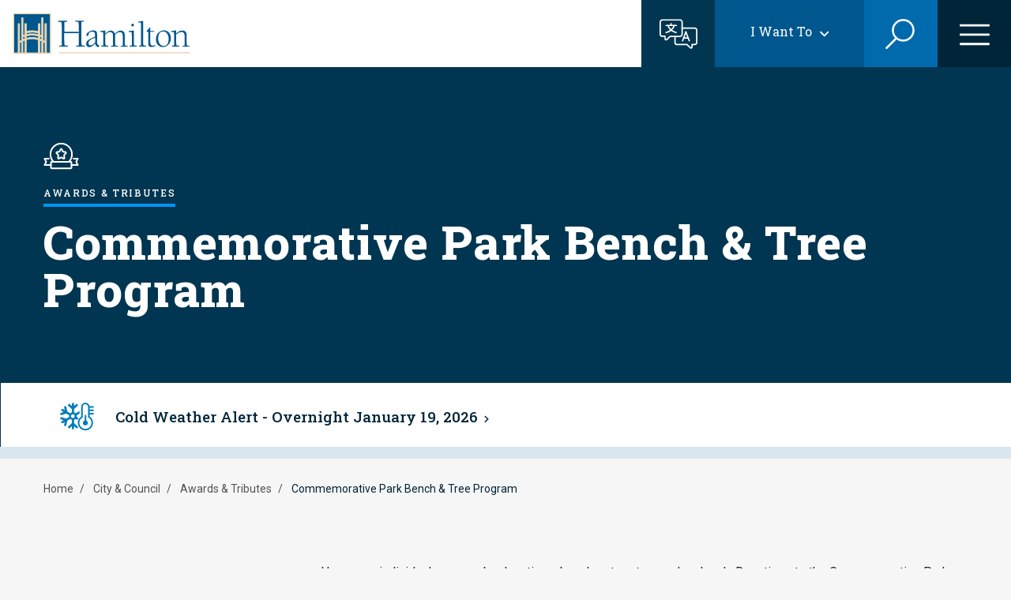

--- FILE ---
content_type: text/css
request_url: https://www.hamilton.ca/sites/default/files/css/css_IKmVwVWAntNpDH4pzodJtqODHxH_pZWEcj3mT6uf7Hk.css?delta=2&language=en&theme=hami_glider&include=eJx1UtGSwyAI_CFHP8khSlKmKhkh1-a-_kjSdqbX5gWZZZVlEXJWhrYGeCR-7NzUCSeCEitmglioXSV8Ql4vWNGlAiJrGEBeeUURmFBc4o6hca9Q6BfdBSrFqVDGHqbCg70nuhYj4hIT85XQjjoXgpYwfAPjAB2_6RtNN9xQuKLf6NzQBimw8qIxkyT-wb4GgxOXJz4sVDYxemNDo2BS4uZuOIwmOjxOvwUnqyjWY87_BCzmRFOfUYGKOcPTVD5pu2H-MOn0jYd5H_V9KCE9787zpl5O64mXptjPO9u23EJxBjVas50ffpjTineNCXr2X7C3OwqDzW_B7dsJIxUr-AS7uDcqVZszJgX_yt7qULCr3-MbfsHOfgvP_9Y4oxtwK0e8m0uY49FXwoQNOxQnCD1dIswUYVHefxQqhhPcEY5x5nmZwyv7A92GQIU
body_size: 9424
content:
/* @license GPL-2.0-or-later https://www.drupal.org/licensing/faq */
html.js .js-webform-visually-hidden,html.js .js-webform-visually-hidden[style*="display: none"]{position:absolute !important;display:inline !important;overflow:hidden;clip:rect(1px,1px,1px,1px);width:1px;height:1px;word-wrap:normal;}.js-form-item.js-webform-states-hidden,.js-form-submit.js-webform-states-hidden,.js-form-wrapper.js-webform-states-hidden,.js-webform-text-format-hidden > .js-text-format-wrapper{display:none;}.form--inline .form-item{float:left;margin-right:0.5em;}[dir="rtl"] .form--inline .form-item{float:right;margin-right:0;margin-left:0.5em;}.webform-element-description p:first-child{margin-top:0;}.webform-element-description p:last-child{margin-bottom:0;}.form-item .container-inline{margin:2px 0;}.form-checkboxes .form-required:after,.form-radios .form-required:after{display:none;}.webform-element--title-inline > label{display:inline;padding-right:0.5em;}.webform-element--title-inline > div.container-inline{display:inline;}.form-composite.webform-fieldset--title-inline legend{float:left;margin:0.4em 0.5em 0.4em 0;}[dir=rtl] .form-composite.webform-fieldset--title-inline legend{float:right;margin-right:0;margin-left:0.5em;}.form-composite.webform-fieldset--title-inline .fieldset-wrapper,.form-composite.webform-fieldset--title-inline .fieldset-wrapper > div{display:inline;}.webform-element--title-inline .form-radios,.webform-element--title-inline .form-checkboxes{display:inline;}.webform-submission-form strong.error.form-item--error-message{display:block;}.webform-readonly input[type="date"],.webform-readonly input[type="datetime-local"],.webform-readonly input[type="email"],.webform-readonly input[type="number"],.webform-readonly input[type="password"],.webform-readonly input[type="search"],.webform-readonly input[type="tel"],.webform-readonly input[type="text"],.webform-readonly input[type="time"],.webform-readonly input[type="url"],.webform-readonly textarea{color:#6B6B6B;border-color:#bbb;background:#ededed;}
.webform-details-toggle-state-wrapper{text-align:right;margin-top:1em;}[dir="rtl"] .webform-details-toggle-state-wrapper{text-align:left;}.webform-details-toggle-state-wrapper + details{margin-top:0;}.webform-details-toggle-state{margin-top:0;padding:0;cursor:pointer;border:0;background:transparent;font-size:1em;text-decoration:none;color:#337ab7;}.webform-details-toggle-state:hover,.webform-details-toggle-statelink:focus{text-decoration:underline;}.webform-tabs .webform-details-toggle-state-wrapper{float:right;}@media screen and (max-width:600px){.webform-tabs .webform-details-toggle-state-wrapper{float:none;}}
.webform-message--close .messages{position:relative;padding-right:35px;}.webform-message--close .webform-message__link{display:none;}html.js .webform-message--close .webform-message__link{position:absolute;top:11px;right:10px;display:block;font-size:24px;line-height:24px;}html[dir="rtl"].js .webform-message--close .webform-message__link{top:11px;right:inherit;left:10px;}.webform-message__link{opacity:0.33;color:inherit;}.webform-message__link:link{text-decoration:none;border-bottom:none;}.webform-message__link:hover,.webform-message__link:focus,.webform-message__link:active{text-decoration:none;opacity:1;color:inherit;border-bottom:none;}html.js .js-webform-message--close-storage{display:none;}.js-webform-message--close .button--dismiss{display:none;}
fieldset.webform-composite-hidden-title{margin-top:1em;margin-bottom:1em;}fieldset.webform-composite-hidden-title .fieldset-wrapper > .form-item:first-child,fieldset.webform-composite-hidden-title .fieldset-wrapper > .form-wrapper > .form-item:first-child,fieldset.webform-composite-hidden-title .fieldset-wrapper > .webform-flexbox:first-child{margin-top:0;}fieldset.webform-composite-hidden-title .fieldset-wrapper > .form-item:last-child,fieldset.webform-composite-hidden-title .fieldset-wrapper > .form-wrapper > .form-item:last-child,fieldset.webform-composite-hidden-title .fieldset-wrapper > .webform-flexbox:last-child{margin-bottom:0;}
.webform-options-display-side-by-side > div{display:inline-block;margin-right:0.5em;}@media (min-width:400px){.webform-options-display-two-columns{display:block;max-width:900px;margin-top:0.4em;column-count:2;}.webform-options-display-three-columns{display:block;max-width:900px;margin-top:0.4em;column-count:3;}.webform-options-display-two-columns div.form-item,.webform-options-display-three-columns div.form-item{margin-top:0;margin-bottom:0;}}.webform-options-display-buttons,.form-composite.webform-fieldset--title-inline .fieldset-wrapper > div.webform-options-display-buttons{position:relative;display:flex;flex-wrap:wrap;margin:0 -5px;}.webform-options-display-buttons .webform-options-display-buttons-wrapper{flex:1;margin:0 5px 10px 5px;}.webform-options-display-buttons .form-item{display:table;width:100%;height:100%;}.webform-options-display-buttons label.webform-options-display-buttons-label{display:table-cell;height:100%;padding:10px;text-align:center;vertical-align:middle;color:#666;border:3px solid #ccc;border-radius:3px;background-color:#fff;}.webform-options-display-buttons input:hover + label.webform-options-display-buttons-label{color:#333;border-color:#999;}.webform-options-display-buttons input:focus + label.webform-options-display-buttons-label{color:#333;border-color:#999;box-shadow:0 0 5px #999;}.webform-options-display-buttons input:checked + label.webform-options-display-buttons-label{color:#000;border-color:#0074bd;}.webform-options-display-buttons input:checked:focus + label.webform-options-display-buttons-label{box-shadow:0 0 5px #0074bd;}.webform-options-display-buttons input:checked + label.webform-options-display-buttons-label .webform-options-display-buttons-description{font-weight:normal;}.webform-options-display-buttons input:disabled + label.webform-options-display-buttons-label,.webform-options-display-buttons input:disabled:hover + label.webform-options-display-buttons-label,.webform-options-display-buttons input:disabled:focus + label.webform-options-display-buttons-label{cursor:not-allowed;color:#999;border-color:#ccc;}.webform-options-display-buttons-horizontal .webform-options-display-buttons-wrapper{flex:none;}.webform-options-display-buttons-vertical,.form-composite.webform-fieldset--title-inline .fieldset-wrapper > div.webform-options-display-buttons-vertical{flex-direction:column;}.webform-options-display-buttons-vertical .webform-options-display-buttons-wrapper{flex:1;margin:0 5px 0 5px;}@media (max-width:600px){.webform-options-display-buttons,.form-composite.webform-fieldset--title-inline .fieldset-wrapper > div.webform-options-display-buttons{display:block;margin:0;}.webform-options-display-buttons .webform-options-display-buttons-wrapper{display:block;margin:5px 0;}}
input.webform-counter-warning,input.form-text.webform-counter-warning,textarea.webform-counter-warning,textarea.form-textarea.webform-counter-warning{border-color:#e09600;background:#fdf8ed;}.text-count-wrapper.webform-counter-warning{color:#734c00;font-weight:bold;}
.webform-element-more--link{display:none;}.webform-element-more--link:before{content:"► ";font-size:0.8em;cursor:pointer;}.webform-element-more.is-open .webform-element-more--link:before{content:"▼ ";}html.js .webform-element-more--link{display:inline-block;}html.js .webform-element-more--content{display:none;}.webform-element-more--content p:first-child{margin-top:0;}.webform-element-more--content p:last-child{margin-bottom:0;}
.uppercase{text-transform:uppercase}.btn--plus-minus{padding-right:24px;justify-content:space-between;align-items:center}.btn--plus-minus,.btn--plus-minus.btn{font-family:"Roboto Slab",serif;font-weight:500;font-style:normal;display:inline-flex;font-size:.875rem}.btn--plus-minus,.btn--plus-minus.btn-link{color:#003651}.btn--plus-minus.btn-link:hover,.btn--plus-minus:hover{color:#003651}.btn--plus-minus::after{display:inline-block;margin-left:.5rem;content:"";width:14px;height:2px;background:url(/themes/custom/hami_glider/patterns/molecules/sectional_text_card/images/icons/minus.svg) no-repeat}.btn--plus-minus.collapsed::after{height:14px;background:url(/themes/custom/hami_glider/patterns/molecules/sectional_text_card/images/icons/add.svg) no-repeat}.sectional-text{margin-bottom:20px;margin-top:20px}.sectional-text--icon{margin-bottom:13px}@media (min-width:768px){.sectional-text--icon{margin-bottom:18px}}.sectional-text--icon img{height:22px;width:auto}@media (min-width:768px){.sectional-text--icon img{height:35px}}.sectional-text--pre-title{font-family:"Roboto Slab",serif;font-weight:800;font-style:normal;-webkit-font-smoothing:antialiased;font-size:.8125rem;line-height:1.125rem;letter-spacing:.11625rem;text-transform:uppercase;margin-bottom:6px}@media (min-width:768px){.sectional-text--pre-title{margin-bottom:12px}}@media (min-width:768px){.sectional-text{margin-top:70px}}
.uppercase{text-transform:uppercase}.btn--plus-minus{padding-right:24px;justify-content:space-between;align-items:center}.btn--plus-minus,.btn--plus-minus.btn{font-family:"Roboto Slab",serif;font-weight:500;font-style:normal;display:inline-flex;font-size:.875rem}.btn--plus-minus,.btn--plus-minus.btn-link{color:#003651}.btn--plus-minus.btn-link:hover,.btn--plus-minus:hover{color:#003651}.btn--plus-minus::after{display:inline-block;margin-left:.5rem;content:"";width:14px;height:2px;background:url(/themes/custom/hami_glider/patterns/organisms/tabs/images/icons/minus.svg) no-repeat}.btn--plus-minus.collapsed::after{height:14px;background:url(/themes/custom/hami_glider/patterns/organisms/tabs/images/icons/add.svg) no-repeat}.tabs-wrapper{margin:50px 0}.tabs-wrapper .tabs-header{display:flex;overflow-x:auto;-ms-overflow-style:none;scrollbar-width:none}.tabs-wrapper .tabs-header::-webkit-scrollbar{display:none}.tabs-wrapper .tabs-header--wrapper{position:relative}.tabs-wrapper .tabs-header .tab{flex:1;text-align:center;flex-basis:auto;flex-shrink:1;min-width:220px;padding:10px 31px 5px;border-left:solid #b3b3b3 1px;border-bottom:solid 2px #e7d2ad;border-top-left-radius:15px;border-top-right-radius:15px;background-color:#e6e6e6}.tabs-wrapper .tabs-header .tab.active,.tabs-wrapper .tabs-header .tab:hover{border-bottom:solid 4px #00578e;transition:all .1s;padding-bottom:3px;background-color:#fff}.tabs-wrapper .tabs-header a.tabs-header--link{font-size:1.125rem;line-height:1.75rem;display:-webkit-box;-webkit-line-clamp:2;-webkit-box-orient:vertical;overflow:hidden;text-overflow:ellipsis;height:100%}.tabs-wrapper .tabs-header a.tabs-header--link.active,.tabs-wrapper .tabs-header a.tabs-header--link:hover{text-decoration:none}.tabs-wrapper .tabs-content{background-color:#fff;padding-top:25px}.tabs-wrapper .tabs-content>div{display:none;transition:all .3s;min-height:285px;padding:25px;border-radius:20px;background:#fff}.tabs-wrapper .tabs-content>div.show{display:block}.tabs-wrapper .tabs-content .accordion-item--toggle{background-color:#f6f6f6}.tabs-wrapper .tabs-content .accordion-item--toggle.expanded{background-color:#00578e}.tabs-wrapper .tabs-content .accordion-item--toggle:hover:not(.expanded){color:#002539;background-image:linear-gradient(to top,#e7d2ad 51%,transparent 50%);background-position:0 100%;transition:background-position .3s}.tabs-wrapper .tabs-content .block-content--type-text a{text-decoration:none;border-bottom:solid 2px #006aad;font-weight:700;display:inline}.tabs-wrapper .tabs-content .block-content--type-text a.primary,.tabs-wrapper .tabs-content .block-content--type-text a.primary-arrow,.tabs-wrapper .tabs-content .block-content--type-text a.primary-play,.tabs-wrapper .tabs-content .block-content--type-text a.secondary,.tabs-wrapper .tabs-content .block-content--type-text a.secondary-arrow,.tabs-wrapper .tabs-content .block-content--type-text a.secondary-play{display:inline-block}.tabs-wrapper .tabs-content .block-content--type-text a.link--external{margin-right:23px;line-height:normal}.tabs-wrapper .tabs-content .block-content--type-text a.link--external:not(.cta-card)::after{position:absolute;margin-left:1px;margin-top:0}.tabs-wrapper .tabs-content .block-content--type-text a.secondary-arrow.link--external::after{filter:none;top:20px}.tabs-wrapper .tabs-content .block-content--type-text a:hover{color:#002539;border-color:#e7d2ad}.tabs--arrow--wrapper{width:100px;height:100%;content:"";background:linear-gradient(90deg,#f6f6f6 0,rgba(250,250,250,0) 100%);position:absolute;left:0;top:0;pointer-events:none;opacity:100%;transition:all .3s}.tabs--arrow--wrapper.arrow-right{background:linear-gradient(270deg,#f6f6f6 0,rgba(250,250,250,0) 100%);right:0;left:auto}.tabs--arrow--wrapper.arrows-hidden{opacity:0}.tabs--arrow--wrapper.arrows-hidden>*{pointer-events:none}.tabs--arrow--wrapper .tabs--arrow{box-sizing:border-box;position:absolute;display:block;width:24px;height:24px;border:2px solid transparent;border-radius:100px;background-color:#003651;top:50%;transform:translateY(-50%);pointer-events:all;cursor:pointer}.tabs--arrow--wrapper .tabs--arrow::after{content:"";color:#d9e6ee;display:block;box-sizing:border-box;position:relative;width:8px;height:8px;border-bottom:2px solid;border-right:2px solid;top:6px;transform:rotate(135deg);left:7px}.arrow-right.tabs--arrow--wrapper .tabs--arrow{right:0;left:auto}.arrow-right.tabs--arrow--wrapper .tabs--arrow::after{transform:rotate(-45deg);left:5px}.layout-builder .tabs-wrapper .tabs-content div{background:#f6f6f6}
.caption{display:table;}.caption > *{display:block;max-width:100%;}.caption > figcaption{display:table-caption;max-width:none;caption-side:bottom;}.caption > figcaption[contenteditable=true]:empty:before{content:attr(data-placeholder);font-style:italic;}
.caption .media .field,.caption .media .field *{float:none;margin:unset;}figure.caption-drupal-media.align-center{margin-right:auto;margin-left:auto;}
.uppercase{text-transform:uppercase}.btn--plus-minus{padding-right:24px;justify-content:space-between;align-items:center}.btn--plus-minus,.btn--plus-minus.btn{font-family:"Roboto Slab",serif;font-weight:500;font-style:normal;display:inline-flex;font-size:.875rem}.btn--plus-minus,.btn--plus-minus.btn-link{color:#003651}.btn--plus-minus.btn-link:hover,.btn--plus-minus:hover{color:#003651}.btn--plus-minus::after{display:inline-block;margin-left:.5rem;content:"";width:14px;height:2px;background:url(/themes/custom/hami_glider/patterns/molecules/image_cta/images/icons/minus.svg) no-repeat}.btn--plus-minus.collapsed::after{height:14px;background:url(/themes/custom/hami_glider/patterns/molecules/image_cta/images/icons/add.svg) no-repeat}.image-cta{margin-bottom:40px}.image-cta--image,.image-cta--no-image .image-cta--content{border-radius:20px 20px 0 0}.image-cta--image{overflow:hidden}.image-cta--image .media--type-image{margin-bottom:0}.image-cta--image img{width:auto}.image-cta--content{padding:26px;background:#fff}.image-cta--content .link--external::after{filter:none!important}.image-cta--content .content>p{margin-bottom:12px}.image-cta--content .title{font-family:"Roboto Slab",serif;font-weight:500;font-style:normal;font-size:1.375rem;line-height:1.625rem;margin-bottom:15px}.image-cta--content ul{padding-left:0}.image-cta--content ul li{font-family:Roboto,sans-serif;font-weight:400;font-style:normal;list-style:none;position:relative;font-size:1rem;line-height:1.75rem;padding-left:35px}.image-cta--content ul li:before{content:"·";font-size:26px;vertical-align:middle;line-height:26px;position:absolute;top:2px;left:10px}.image-cta--content ul li a{position:relative;border-bottom:solid 3px #006aad}.image-cta--content ul li a::after{position:absolute;content:"";background-image:url(/themes/custom/hami_glider/images/icons/Chevron_down.svg);background-repeat:no-repeat;background-size:contain;width:9px;height:10px;bottom:5px;right:-17px;transform:rotate(-90deg);opacity:0;transition:right .2s;border:none;pointer-events:none}@media (min-width:768px){.image-cta--content ul li a::after{right:-10px}}.image-cta--content ul li a:focus,.image-cta--content ul li a:hover{border-bottom:solid 3px #e7d2ad;text-decoration:none}.image-cta--content ul li a:focus::after,.image-cta--content ul li a:hover::after{right:-17px;opacity:1}.layout-builder .image-cta--content{background:#f6f6f6}
.uppercase{text-transform:uppercase}.btn--plus-minus{padding-right:24px;justify-content:space-between;align-items:center}.btn--plus-minus,.btn--plus-minus.btn{font-family:"Roboto Slab",serif;font-weight:500;font-style:normal;display:inline-flex;font-size:.875rem}.btn--plus-minus,.btn--plus-minus.btn-link{color:#003651}.btn--plus-minus.btn-link:hover,.btn--plus-minus:hover{color:#003651}.btn--plus-minus::after{display:inline-block;margin-left:.5rem;content:"";width:14px;height:2px;background:url(/themes/custom/hami_glider/patterns/molecules/alert/images/icons/minus.svg) no-repeat}.btn--plus-minus.collapsed::after{height:14px;background:url(/themes/custom/hami_glider/patterns/molecules/alert/images/icons/add.svg) no-repeat}.block-hami-alerts-block{display:flex;flex-wrap:wrap;width:100vw;margin-left:calc((100vw - 100%)/ -2);margin-bottom:14px}@media (min-width:768px){.block-hami-alerts-block{flex-wrap:nowrap}}.block-hami-alerts-block .alert{border-bottom:solid;border-left:0;border-right:0;border-top:0;border-radius:0;border-width:15px;padding:14px 0;background:#fff;margin-bottom:0;display:inline-block;height:auto;min-height:96px;transition:border-width .2s;flex:auto;width:100%;position:relative}@media (min-width:768px){.block-hami-alerts-block .alert{flex:1;height:96px;min-height:none}}@media (min-width:768px){.block-hami-alerts-block .alert::after{content:"";left:0;top:0;height:100%;width:1px;background:#003651;position:absolute}}.block-hami-alerts-block .alert:hover{border-width:18px;text-decoration:none}.block-hami-alerts-block .alert .container{display:flex;align-items:center;max-height:70px;max-height:-webkit-fill-available}.block-hami-alerts-block .alert .alert-icon{flex:none;max-width:45px;margin-top:5px}@media (min-width:768px){.block-hami-alerts-block .alert .alert-icon{margin-left:20px}}.block-hami-alerts-block .alert .alert-message{font-family:"Roboto Slab",serif;font-weight:500;font-style:normal;font-size:1.1875rem;line-height:1.8125rem;margin-bottom:0;position:relative;padding-left:26px;padding-right:15px;margin-top:7px}@media (min-width:768px) and (max-width:1200px){.block-hami-alerts-block .alert .alert-message{font-size:1rem;line-height:1.5rem}}.block-hami-alerts-block .alert .alert-message span{position:relative}.block-hami-alerts-block .alert .alert-message span::after{position:absolute;content:"";width:10px;height:12px;bottom:3px;right:-19px;background-image:url(/themes/custom/hami_glider/images/icons/Chevron_down.svg);background-size:contain;background-repeat:no-repeat;pointer-events:none;transform:rotate(-90deg)}.layout-builder .block-hami-alerts-block{margin-left:0;width:100%}.layout-builder .block-hami-alerts-block .alert{flex:auto;width:100%;padding:0}.layout-builder .block-hami-alerts-block .alert::after{display:none}
.uppercase{text-transform:uppercase}.hero--search .search-form .form-text{border-radius:20px 20px 0 0}.btn--plus-minus{padding-right:24px;justify-content:space-between;align-items:center}.btn--plus-minus,.btn--plus-minus.btn{font-family:"Roboto Slab",serif;font-weight:500;font-style:normal;display:inline-flex;font-size:.875rem}.btn--plus-minus,.btn--plus-minus.btn-link{color:#003651}.btn--plus-minus.btn-link:hover,.btn--plus-minus:hover{color:#003651}.btn--plus-minus::after{display:inline-block;margin-left:.5rem;content:"";width:14px;height:2px;background:url(/themes/custom/hami_glider/patterns/organisms/hero/images/icons/minus.svg) no-repeat}.btn--plus-minus.collapsed::after{height:14px;background:url(/themes/custom/hami_glider/patterns/organisms/hero/images/icons/add.svg) no-repeat}.hero{background-color:#003651;display:flex;flex-direction:column;position:relative}.hero .image{height:380px;width:100vw;margin:0 calc((100vw - 100%)/ -2);background:#003651;position:relative}@media (min-width:768px){.hero .image{height:400px}}.hero .image .media{position:relative}.hero .image .media::after{position:absolute;width:100%;height:100%;top:0;left:0;content:"";background:#000;background:linear-gradient(90deg,rgba(0,0,0,.3029586835) 0,rgba(0,0,0,.0424544818) 100%)}.hero .image img{height:380px;width:100vw;-o-object-fit:cover;object-fit:cover;-o-object-position:right;object-position:right;max-width:none}@media (min-width:768px){.hero .image img{-o-object-position:center;object-position:center;height:400px}}.hero .row{align-items:center}.hero .content{position:absolute;width:100%;text-align:center;margin-bottom:30px}@media (min-width:768px){.hero .content{text-align:left}}.hero .content .icon{height:30px;width:30px;margin:0 auto 6px}@media (min-width:768px){.hero .content .icon{height:45px;width:45px;margin:0}}.hero .content .icon img{filter:brightness(0) invert(1)}.hero .content .pre-title{font-family:"Roboto Slab",serif;font-weight:500;font-style:normal;font-size:.75rem;line-height:.9375rem;letter-spacing:.10375rem;text-transform:uppercase;color:#fff;border-bottom:solid 4px #007bff;display:inline-block;padding-bottom:3px;margin-bottom:11px;margin-top:17px}@media (min-width:768px){.hero .content .pre-title{padding-bottom:6px;margin-bottom:14px}}.hero .content .title{color:#fff;margin-bottom:0}@media (min-width:768px){.hero .content .title{padding:0}}.hero--search .image::after{background:#006aad;background:radial-gradient(circle,rgba(0,0,0,.3029586835) 0,rgba(0,0,0,.0424544818) 100%)}.hero--search .content{text-align:center}.hero--search .content .pre-title{font-family:"Roboto Slab",serif;font-weight:500;font-style:normal;font-size:1.375rem;line-height:1.8125rem;letter-spacing:.0625rem;border:0;padding:0;margin-bottom:14px}@media (min-width:768px){.hero--search .content .pre-title{font-size:1.875rem;line-height:1.875rem;letter-spacing:.1625rem}}.hero--search .content .title{font-size:3.375rem;line-height:4.5rem;letter-spacing:.1925rem;margin-top:-26px}@media (min-width:768px){.hero--search .content .title{font-size:6.25rem;line-height:5.75rem;letter-spacing:.4375rem;margin-top:-12px}}.hero--search .search-form{margin-top:48px}.hero--search .search-form .form-text{font-family:"Roboto Slab",serif;font-weight:400;font-style:normal;margin:0;padding:22px 80px 22px 32px;height:auto;font-size:1.25rem;color:#00578e;background-image:none}.hero--search .search-form .form-text::-moz-placeholder{color:#00578e}.hero--search .search-form .form-text::placeholder{color:#00578e}.hero--search .search-form .form--inline{display:block}.hero--search .search-form .bef-exposed-form{margin:0 auto;position:relative;max-width:624px}.hero--search .search-form .bef-exposed-form .form--inline>.form-item{float:none;margin:0}.hero--search .search-form .bef-exposed-form .form--inline>div{width:auto}.hero--search .search-form .form-actions{position:absolute;top:0;right:0;margin:0;height:100%}.hero--search .search-form .btn--cloned,.hero--search .search-form .form-submit{border-radius:0 20px 0 0;height:100%;width:75px;margin:0;display:flex;align-items:center;justify-content:center}.hero--search .search-form .form-submit{color:transparent;background:#00578e url(/themes/custom/hami_glider/images/icons/Search-toggle.svg) center center no-repeat}.hero--search .search-form .btn--cloned{padding:0;color:#fff}.hero--search .search-form .btn--cloned:hover{color:#002539}.hero--search .search-form .btn--cloned svg{position:relative;z-index:1}.layout-builder .hero{overflow:hidden;padding:0 60px}.layout-builder .hero .info--button{right:16px}.layout-builder .hero--search{padding:0}
.ui-dialog ~ .ck-body-wrapper{--ck-z-panel:1261;}
.sliding-popup-bottom,.sliding-popup-top{z-index:99999;text-align:center;}.sliding-popup-bottom{position:fixed;}.sliding-popup-top{position:relative;}.eu-cookie-compliance-content{margin:0 auto;max-width:80%;display:inline-block;text-align:left;width:100%;}.eu-cookie-compliance-buttons{float:right;max-width:40%;}[dir="rtl"] .eu-cookie-compliance-buttons{float:left;}.eu-cookie-compliance-default-button,.eu-cookie-compliance-secondary-button,.eu-cookie-compliance-more-button,.eu-cookie-compliance-hide-button,.eu-cookie-withdraw-tab{cursor:pointer;}.eu-cookie-compliance-message{float:left;max-width:60%;}.eu-cookie-withdraw-wrapper.sliding-popup-top,.eu-cookie-withdraw-wrapper.sliding-popup-top .eu-cookie-withdraw-banner{transform:scaleY(-1);}.eu-cookie-withdraw-tab{position:absolute;top:0;transform:translate(-50%,-100%);left:50%;}.eu-cookie-withdraw-wrapper.sliding-popup-top .eu-cookie-withdraw-tab{transform:translate(-50%,-100%) scaleY(-1);}[dir="rtl"] .eu-cookie-compliance-message{float:right;text-align:right;}@media screen and (max-width:600px){.eu-cookie-compliance-content{max-width:95%;}.eu-cookie-compliance-message{max-width:100%;}.eu-cookie-compliance-buttons{clear:both;float:none;max-width:100%;}}
.ui-widget{font-family:Arial,Helvetica,sans-serif;font-size:1em;}.ui-widget .ui-widget{font-size:1em;}.ui-widget input,.ui-widget select,.ui-widget textarea,.ui-widget button{font-family:Arial,Helvetica,sans-serif;font-size:1em;}.ui-widget.ui-widget-content{border:1px solid #c5c5c5;}.ui-widget-content{border:1px solid #dddddd;background:#ffffff;color:#333333;}.ui-widget-content a{color:#333333;}.ui-widget-header{border:1px solid #dddddd;background:#e9e9e9;color:#333333;font-weight:bold;}.ui-widget-header a{color:#333333;}.ui-state-default,.ui-widget-content .ui-state-default,.ui-widget-header .ui-state-default,.ui-button,html .ui-button.ui-state-disabled:hover,html .ui-button.ui-state-disabled:active{border:1px solid #c5c5c5;background:#f6f6f6;font-weight:normal;color:#454545;}.ui-state-default a,.ui-state-default a:link,.ui-state-default a:visited,a.ui-button,a:link.ui-button,a:visited.ui-button,.ui-button{color:#454545;text-decoration:none;}.ui-state-hover,.ui-widget-content .ui-state-hover,.ui-widget-header .ui-state-hover,.ui-state-focus,.ui-widget-content .ui-state-focus,.ui-widget-header .ui-state-focus,.ui-button:hover,.ui-button:focus{border:1px solid #cccccc;background:#ededed;font-weight:normal;color:#2b2b2b;}.ui-state-hover a,.ui-state-hover a:hover,.ui-state-hover a:link,.ui-state-hover a:visited,.ui-state-focus a,.ui-state-focus a:hover,.ui-state-focus a:link,.ui-state-focus a:visited,a.ui-button:hover,a.ui-button:focus{color:#2b2b2b;text-decoration:none;}.ui-visual-focus{box-shadow:0 0 3px 1px rgb(94,158,214);}.ui-state-active,.ui-widget-content .ui-state-active,.ui-widget-header .ui-state-active,a.ui-button:active,.ui-button:active,.ui-button.ui-state-active:hover{border:1px solid #003eff;background:#007fff;font-weight:normal;color:#ffffff;}.ui-icon-background,.ui-state-active .ui-icon-background{border:#003eff;background-color:#ffffff;}.ui-state-active a,.ui-state-active a:link,.ui-state-active a:visited{color:#ffffff;text-decoration:none;}.ui-state-highlight,.ui-widget-content .ui-state-highlight,.ui-widget-header .ui-state-highlight{border:1px solid #dad55e;background:#fffa90;color:#777620;}.ui-state-checked{border:1px solid #dad55e;background:#fffa90;}.ui-state-highlight a,.ui-widget-content .ui-state-highlight a,.ui-widget-header .ui-state-highlight a{color:#777620;}.ui-state-error,.ui-widget-content .ui-state-error,.ui-widget-header .ui-state-error{border:1px solid #f1a899;background:#fddfdf;color:#5f3f3f;}.ui-state-error a,.ui-widget-content .ui-state-error a,.ui-widget-header .ui-state-error a{color:#5f3f3f;}.ui-state-error-text,.ui-widget-content .ui-state-error-text,.ui-widget-header .ui-state-error-text{color:#5f3f3f;}.ui-priority-primary,.ui-widget-content .ui-priority-primary,.ui-widget-header .ui-priority-primary{font-weight:bold;}.ui-priority-secondary,.ui-widget-content .ui-priority-secondary,.ui-widget-header .ui-priority-secondary{opacity:.7;-ms-filter:"alpha(opacity=70)";font-weight:normal;}.ui-state-disabled,.ui-widget-content .ui-state-disabled,.ui-widget-header .ui-state-disabled{opacity:.35;-ms-filter:"alpha(opacity=35)";background-image:none;}.ui-state-disabled .ui-icon{-ms-filter:"alpha(opacity=35)";}.ui-icon{width:16px;height:16px;}.ui-icon,.ui-widget-content .ui-icon{background-image:url(/core/assets/vendor/jquery.ui/themes/base/images/ui-icons_444444_256x240.png);}.ui-widget-header .ui-icon{background-image:url(/core/assets/vendor/jquery.ui/themes/base/images/ui-icons_444444_256x240.png);}.ui-state-hover .ui-icon,.ui-state-focus .ui-icon,.ui-button:hover .ui-icon,.ui-button:focus .ui-icon{background-image:url(/core/assets/vendor/jquery.ui/themes/base/images/ui-icons_555555_256x240.png);}.ui-state-active .ui-icon,.ui-button:active .ui-icon{background-image:url(/core/assets/vendor/jquery.ui/themes/base/images/ui-icons_ffffff_256x240.png);}.ui-state-highlight .ui-icon,.ui-button .ui-state-highlight.ui-icon{background-image:url(/core/assets/vendor/jquery.ui/themes/base/images/ui-icons_777620_256x240.png);}.ui-state-error .ui-icon,.ui-state-error-text .ui-icon{background-image:url(/core/assets/vendor/jquery.ui/themes/base/images/ui-icons_cc0000_256x240.png);}.ui-button .ui-icon{background-image:url(/core/assets/vendor/jquery.ui/themes/base/images/ui-icons_777777_256x240.png);}.ui-icon-blank.ui-icon-blank.ui-icon-blank{background-image:none;}.ui-icon-caret-1-n{background-position:0 0;}.ui-icon-caret-1-ne{background-position:-16px 0;}.ui-icon-caret-1-e{background-position:-32px 0;}.ui-icon-caret-1-se{background-position:-48px 0;}.ui-icon-caret-1-s{background-position:-65px 0;}.ui-icon-caret-1-sw{background-position:-80px 0;}.ui-icon-caret-1-w{background-position:-96px 0;}.ui-icon-caret-1-nw{background-position:-112px 0;}.ui-icon-caret-2-n-s{background-position:-128px 0;}.ui-icon-caret-2-e-w{background-position:-144px 0;}.ui-icon-triangle-1-n{background-position:0 -16px;}.ui-icon-triangle-1-ne{background-position:-16px -16px;}.ui-icon-triangle-1-e{background-position:-32px -16px;}.ui-icon-triangle-1-se{background-position:-48px -16px;}.ui-icon-triangle-1-s{background-position:-65px -16px;}.ui-icon-triangle-1-sw{background-position:-80px -16px;}.ui-icon-triangle-1-w{background-position:-96px -16px;}.ui-icon-triangle-1-nw{background-position:-112px -16px;}.ui-icon-triangle-2-n-s{background-position:-128px -16px;}.ui-icon-triangle-2-e-w{background-position:-144px -16px;}.ui-icon-arrow-1-n{background-position:0 -32px;}.ui-icon-arrow-1-ne{background-position:-16px -32px;}.ui-icon-arrow-1-e{background-position:-32px -32px;}.ui-icon-arrow-1-se{background-position:-48px -32px;}.ui-icon-arrow-1-s{background-position:-65px -32px;}.ui-icon-arrow-1-sw{background-position:-80px -32px;}.ui-icon-arrow-1-w{background-position:-96px -32px;}.ui-icon-arrow-1-nw{background-position:-112px -32px;}.ui-icon-arrow-2-n-s{background-position:-128px -32px;}.ui-icon-arrow-2-ne-sw{background-position:-144px -32px;}.ui-icon-arrow-2-e-w{background-position:-160px -32px;}.ui-icon-arrow-2-se-nw{background-position:-176px -32px;}.ui-icon-arrowstop-1-n{background-position:-192px -32px;}.ui-icon-arrowstop-1-e{background-position:-208px -32px;}.ui-icon-arrowstop-1-s{background-position:-224px -32px;}.ui-icon-arrowstop-1-w{background-position:-240px -32px;}.ui-icon-arrowthick-1-n{background-position:1px -48px;}.ui-icon-arrowthick-1-ne{background-position:-16px -48px;}.ui-icon-arrowthick-1-e{background-position:-32px -48px;}.ui-icon-arrowthick-1-se{background-position:-48px -48px;}.ui-icon-arrowthick-1-s{background-position:-64px -48px;}.ui-icon-arrowthick-1-sw{background-position:-80px -48px;}.ui-icon-arrowthick-1-w{background-position:-96px -48px;}.ui-icon-arrowthick-1-nw{background-position:-112px -48px;}.ui-icon-arrowthick-2-n-s{background-position:-128px -48px;}.ui-icon-arrowthick-2-ne-sw{background-position:-144px -48px;}.ui-icon-arrowthick-2-e-w{background-position:-160px -48px;}.ui-icon-arrowthick-2-se-nw{background-position:-176px -48px;}.ui-icon-arrowthickstop-1-n{background-position:-192px -48px;}.ui-icon-arrowthickstop-1-e{background-position:-208px -48px;}.ui-icon-arrowthickstop-1-s{background-position:-224px -48px;}.ui-icon-arrowthickstop-1-w{background-position:-240px -48px;}.ui-icon-arrowreturnthick-1-w{background-position:0 -64px;}.ui-icon-arrowreturnthick-1-n{background-position:-16px -64px;}.ui-icon-arrowreturnthick-1-e{background-position:-32px -64px;}.ui-icon-arrowreturnthick-1-s{background-position:-48px -64px;}.ui-icon-arrowreturn-1-w{background-position:-64px -64px;}.ui-icon-arrowreturn-1-n{background-position:-80px -64px;}.ui-icon-arrowreturn-1-e{background-position:-96px -64px;}.ui-icon-arrowreturn-1-s{background-position:-112px -64px;}.ui-icon-arrowrefresh-1-w{background-position:-128px -64px;}.ui-icon-arrowrefresh-1-n{background-position:-144px -64px;}.ui-icon-arrowrefresh-1-e{background-position:-160px -64px;}.ui-icon-arrowrefresh-1-s{background-position:-176px -64px;}.ui-icon-arrow-4{background-position:0 -80px;}.ui-icon-arrow-4-diag{background-position:-16px -80px;}.ui-icon-extlink{background-position:-32px -80px;}.ui-icon-newwin{background-position:-48px -80px;}.ui-icon-refresh{background-position:-64px -80px;}.ui-icon-shuffle{background-position:-80px -80px;}.ui-icon-transfer-e-w{background-position:-96px -80px;}.ui-icon-transferthick-e-w{background-position:-112px -80px;}.ui-icon-folder-collapsed{background-position:0 -96px;}.ui-icon-folder-open{background-position:-16px -96px;}.ui-icon-document{background-position:-32px -96px;}.ui-icon-document-b{background-position:-48px -96px;}.ui-icon-note{background-position:-64px -96px;}.ui-icon-mail-closed{background-position:-80px -96px;}.ui-icon-mail-open{background-position:-96px -96px;}.ui-icon-suitcase{background-position:-112px -96px;}.ui-icon-comment{background-position:-128px -96px;}.ui-icon-person{background-position:-144px -96px;}.ui-icon-print{background-position:-160px -96px;}.ui-icon-trash{background-position:-176px -96px;}.ui-icon-locked{background-position:-192px -96px;}.ui-icon-unlocked{background-position:-208px -96px;}.ui-icon-bookmark{background-position:-224px -96px;}.ui-icon-tag{background-position:-240px -96px;}.ui-icon-home{background-position:0 -112px;}.ui-icon-flag{background-position:-16px -112px;}.ui-icon-calendar{background-position:-32px -112px;}.ui-icon-cart{background-position:-48px -112px;}.ui-icon-pencil{background-position:-64px -112px;}.ui-icon-clock{background-position:-80px -112px;}.ui-icon-disk{background-position:-96px -112px;}.ui-icon-calculator{background-position:-112px -112px;}.ui-icon-zoomin{background-position:-128px -112px;}.ui-icon-zoomout{background-position:-144px -112px;}.ui-icon-search{background-position:-160px -112px;}.ui-icon-wrench{background-position:-176px -112px;}.ui-icon-gear{background-position:-192px -112px;}.ui-icon-heart{background-position:-208px -112px;}.ui-icon-star{background-position:-224px -112px;}.ui-icon-link{background-position:-240px -112px;}.ui-icon-cancel{background-position:0 -128px;}.ui-icon-plus{background-position:-16px -128px;}.ui-icon-plusthick{background-position:-32px -128px;}.ui-icon-minus{background-position:-48px -128px;}.ui-icon-minusthick{background-position:-64px -128px;}.ui-icon-close{background-position:-80px -128px;}.ui-icon-closethick{background-position:-96px -128px;}.ui-icon-key{background-position:-112px -128px;}.ui-icon-lightbulb{background-position:-128px -128px;}.ui-icon-scissors{background-position:-144px -128px;}.ui-icon-clipboard{background-position:-160px -128px;}.ui-icon-copy{background-position:-176px -128px;}.ui-icon-contact{background-position:-192px -128px;}.ui-icon-image{background-position:-208px -128px;}.ui-icon-video{background-position:-224px -128px;}.ui-icon-script{background-position:-240px -128px;}.ui-icon-alert{background-position:0 -144px;}.ui-icon-info{background-position:-16px -144px;}.ui-icon-notice{background-position:-32px -144px;}.ui-icon-help{background-position:-48px -144px;}.ui-icon-check{background-position:-64px -144px;}.ui-icon-bullet{background-position:-80px -144px;}.ui-icon-radio-on{background-position:-96px -144px;}.ui-icon-radio-off{background-position:-112px -144px;}.ui-icon-pin-w{background-position:-128px -144px;}.ui-icon-pin-s{background-position:-144px -144px;}.ui-icon-play{background-position:0 -160px;}.ui-icon-pause{background-position:-16px -160px;}.ui-icon-seek-next{background-position:-32px -160px;}.ui-icon-seek-prev{background-position:-48px -160px;}.ui-icon-seek-end{background-position:-64px -160px;}.ui-icon-seek-start{background-position:-80px -160px;}.ui-icon-seek-first{background-position:-80px -160px;}.ui-icon-stop{background-position:-96px -160px;}.ui-icon-eject{background-position:-112px -160px;}.ui-icon-volume-off{background-position:-128px -160px;}.ui-icon-volume-on{background-position:-144px -160px;}.ui-icon-power{background-position:0 -176px;}.ui-icon-signal-diag{background-position:-16px -176px;}.ui-icon-signal{background-position:-32px -176px;}.ui-icon-battery-0{background-position:-48px -176px;}.ui-icon-battery-1{background-position:-64px -176px;}.ui-icon-battery-2{background-position:-80px -176px;}.ui-icon-battery-3{background-position:-96px -176px;}.ui-icon-circle-plus{background-position:0 -192px;}.ui-icon-circle-minus{background-position:-16px -192px;}.ui-icon-circle-close{background-position:-32px -192px;}.ui-icon-circle-triangle-e{background-position:-48px -192px;}.ui-icon-circle-triangle-s{background-position:-64px -192px;}.ui-icon-circle-triangle-w{background-position:-80px -192px;}.ui-icon-circle-triangle-n{background-position:-96px -192px;}.ui-icon-circle-arrow-e{background-position:-112px -192px;}.ui-icon-circle-arrow-s{background-position:-128px -192px;}.ui-icon-circle-arrow-w{background-position:-144px -192px;}.ui-icon-circle-arrow-n{background-position:-160px -192px;}.ui-icon-circle-zoomin{background-position:-176px -192px;}.ui-icon-circle-zoomout{background-position:-192px -192px;}.ui-icon-circle-check{background-position:-208px -192px;}.ui-icon-circlesmall-plus{background-position:0 -208px;}.ui-icon-circlesmall-minus{background-position:-16px -208px;}.ui-icon-circlesmall-close{background-position:-32px -208px;}.ui-icon-squaresmall-plus{background-position:-48px -208px;}.ui-icon-squaresmall-minus{background-position:-64px -208px;}.ui-icon-squaresmall-close{background-position:-80px -208px;}.ui-icon-grip-dotted-vertical{background-position:0 -224px;}.ui-icon-grip-dotted-horizontal{background-position:-16px -224px;}.ui-icon-grip-solid-vertical{background-position:-32px -224px;}.ui-icon-grip-solid-horizontal{background-position:-48px -224px;}.ui-icon-gripsmall-diagonal-se{background-position:-64px -224px;}.ui-icon-grip-diagonal-se{background-position:-80px -224px;}.ui-corner-all,.ui-corner-top,.ui-corner-left,.ui-corner-tl{border-top-left-radius:3px;}.ui-corner-all,.ui-corner-top,.ui-corner-right,.ui-corner-tr{border-top-right-radius:3px;}.ui-corner-all,.ui-corner-bottom,.ui-corner-left,.ui-corner-bl{border-bottom-left-radius:3px;}.ui-corner-all,.ui-corner-bottom,.ui-corner-right,.ui-corner-br{border-bottom-right-radius:3px;}.ui-widget-overlay{background:#aaaaaa;opacity:.3;-ms-filter:"alpha(opacity=30)";}.ui-widget-shadow{-webkit-box-shadow:0 0 5px #666666;box-shadow:0 0 5px #666666;}
.addtoany{display:inline;}.addtoany_list{display:inline;line-height:16px;}.addtoany_list > a,.addtoany_list a img,.addtoany_list a > span{vertical-align:middle;}.addtoany_list > a{border:0;display:inline-block;font-size:16px;padding:0 4px;}.addtoany_list.a2a_kit_size_32 > a{font-size:32px;}.addtoany_list .a2a_counter img{float:left;}.addtoany_list a span.a2a_img{display:inline-block;height:16px;opacity:1;overflow:hidden;width:16px;}.addtoany_list a span{display:inline-block;float:none;}.addtoany_list.a2a_kit_size_32 a > span{border-radius:4px;height:32px;line-height:32px;opacity:1;width:32px;}.addtoany_list a:hover:hover img,.addtoany_list a:hover span{opacity:.7;}.addtoany_list a.addtoany_share_save img{border:0;width:auto;height:auto;}.addtoany_list a .a2a_count{position:relative;}
.social-media-links--platforms{padding-left:0;}.social-media-links--platforms.horizontal li{display:inline-block;text-align:center;padding:.2em .35em;}.social-media-links--platforms.vertical li{list-style-type:none;margin:0 0 .5em 0;}.social-media-links--platforms.vertical li a img{vertical-align:middle;margin-right:.5em;}.iconsets-wrapper{display:inherit;overflow-x:auto;}
.layout--onecol .layout__region{width:100%;}
.layout--twocol-section{display:flex;flex-wrap:wrap;}.layout--twocol-section > .layout__region{flex:0 1 100%;}@media screen and (min-width:40em){.layout--twocol-section.layout--twocol-section--50-50 > .layout__region--first,.layout--twocol-section.layout--twocol-section--50-50 > .layout__region--second{flex:0 1 50%;}.layout--twocol-section.layout--twocol-section--33-67 > .layout__region--first,.layout--twocol-section.layout--twocol-section--67-33 > .layout__region--second{flex:0 1 33%;}.layout--twocol-section.layout--twocol-section--33-67 > .layout__region--second,.layout--twocol-section.layout--twocol-section--67-33 > .layout__region--first{flex:0 1 67%;}.layout--twocol-section.layout--twocol-section--25-75 > .layout__region--first,.layout--twocol-section.layout--twocol-section--75-25 > .layout__region--second{flex:0 1 25%;}.layout--twocol-section.layout--twocol-section--25-75 > .layout__region--second,.layout--twocol-section.layout--twocol-section--75-25 > .layout__region--first{flex:0 1 75%;}}
.ui-datepicker{z-index:1261 !important;}.webform-ajax-form-wrapper[data-effect="slide"] .form-actions{margin-bottom:0;padding-bottom:1em;}
.bef-exposed-form .form--inline .form-item{float:none;}.bef-exposed-form .form--inline > .form-item,.bef-exposed-form .form--inline .js-form-wrapper > .form-item{float:left;}.bef-exposed-form .form--inline .bef--secondary{clear:left;}.bef-exposed-form .noUi-vertical{height:150px;}
.search-api-autocomplete-suggestion{position:relative;padding:3px 5px;}.search-api-autocomplete-search .ui-menu-item-wrapper{margin:0;padding:0;color:#333;border:0;}.search-api-autocomplete-search .ui-menu-item-wrapper.ui-state-active .search-api-autocomplete-suggestion{color:#FFF;background:#0072B9;}.search-api-autocomplete-search .ui-menu-item{list-style-image:none;}.search-api-autocomplete-search .ui-menu-item:hover{background:#eee;}.search-api-autocomplete-search .ui-menu-item a{text-decoration:none;}.search-api-autocomplete-suggestion .autocomplete-suggestion-note{font-size:90%;}.search-api-autocomplete-suggestion .autocomplete-suggestion-user-input{font-weight:bold;}.search-api-autocomplete-suggestion .autocomplete-suggestion-results-count{position:absolute;right:0.2em;}
.ief-popup-overlay.ui-widget-overlay{z-index:998;}.ief-popup-wrapper{display:flex;align-items:center;justify-content:center;position:fixed!important;left:0;right:0;bottom:0;top:0;z-index:999!important;}.ief-popup-wrapper div,.ief-popup-wrapper fieldset{position:relative;}.ief-popup-wrapper > div,.ief-popup-wrapper > fieldset{margin:0!important;padding:0!important;border:none!important;position:fixed!important;z-index:1000;background-color:transparent!important;max-height:90vh;max-width:90%;display:flex;flex-direction:column;}.ief-popup-wrapper > fieldset > div{margin:0;}@media (max-width:48em){.ief-popup-wrapper.ui-dialog{min-width:100% !important;max-width:100% !important;}.ief-popup-wrapper > div,.ief-popup-wrapper > fieldset{max-height:100vh!important;max-width:100% !important;}}.ief-popup-wrapper .ui-dialog-content{background-color:#fff;max-height:70vh;padding:1.5rem!important;overflow:auto!important;}.ief-popup-wrapper-existing .ief-form{padding:0;margin:0;border:none;}.ief-popup-wrapper-existing .fieldset__wrapper{margin:0;}.ui-autocomplete{z-index:1001!important;}.ief-popup-actions{background-color:#f5f5f2;padding:1.5rem;padding-bottom:.55rem;padding-top:.55rem;border-bottom-right-radius:5px;border-bottom-left-radius:5px;}.ief-popup-actions input{margin-top:.65rem;margin-bottom:.65rem;}.ief-popup-close{right:.75rem;position:absolute;color:#fff;text-decoration:none;border-bottom:none!important;top:50%;transform:translate(-50%,-50%);}.ief-popup-close:hover{color:inherit;}.vertical-tabs__menu-item.ief-open:after{z-index:0;}


--- FILE ---
content_type: image/svg+xml
request_url: https://www.hamilton.ca/themes/custom/hami_glider/images/icons/arrow--external.svg
body_size: -163
content:
<svg xmlns="http://www.w3.org/2000/svg" xmlns:xlink="http://www.w3.org/1999/xlink" width="23" height="22"><defs><path d="M9.887 3.766c-.376.376-.376.986-.001 1.362l4.9 4.909h0L4.31 9.707c-.517-.016-.949.389-.965.906v.046l.001.031a1 1 0 0 0 .968.982l10.507.33h0l-4.683 4.691a1 1 0 0 0 .001 1.411c.389.389 1.021.389 1.41 0l7.018-7.018h0l-7.319-7.319c-.376-.376-.985-.376-1.361 0z" id="A"/></defs><use fill="#002539" transform="matrix(.7071 -.707107 -.707107 -.7071 11.338183 26.523838)" xlink:href="#A" fill-rule="evenodd"/></svg>


--- FILE ---
content_type: text/javascript
request_url: https://www.hamilton.ca/modules/custom/hami_common/js/hami_translate_link.js?v=1.x
body_size: -129
content:
/**
 * @file
 * Add page url context to translate links.
 */

"use strict";

(function (Drupal) {

  Drupal.behaviors.updateTranslationLinks = {
    attach: function (context) {

      once('updateTranslationLinks', 'a[href*="/translate"]', context).forEach(function (elem) {
        let currentPage = window.location.pathname;
        if (currentPage.startsWith('/')) {
          currentPage = currentPage.substring(1);
        }

        const url = new URL(elem.href);
        url.searchParams.set('page', currentPage);
        elem.href = url.toString();
      });
    }
  };

})(Drupal);


--- FILE ---
content_type: image/svg+xml
request_url: https://www.hamilton.ca/sites/default/files/2023-01/icon_coldalert1.svg
body_size: 474
content:
<svg xmlns="http://www.w3.org/2000/svg" xml:space="preserve" width="45" height="45"><g stroke="#007DBA" stroke-linecap="round" stroke-linejoin="round" stroke-width="2"><g fill="none"><path d="M66.232-3.459V.254l3.217 1.857L72.665.254v-3.713l-3.216-1.857zM84.304.998l-5.166 2.971V9.91M84.304 6.939 72.665.254M54.594-4.203l5.166-2.97v-5.942M54.594-10.144l11.638 6.685M59.76 9.91V3.969L54.594.998M54.594 6.939 66.232.254M79.138-13.115v5.942l5.166 2.97M84.304-10.144 72.665-3.459M64.303-15.715l5.146 2.971 5.146-2.971M69.449-18.686v13.37M74.595 12.51l-5.146-2.971-5.146 2.971M69.449 15.48V2.111"/></g><path fill="none" d="M37.485 24.15V11.41c0-2.396-1.942-4.338-4.339-4.338s-4.339 1.942-4.339 4.338v12.74a8.66 8.66 0 0 0-4.338 7.507 8.678 8.678 0 0 0 17.355 0 8.67 8.67 0 0 0-4.339-7.507"/><circle cx="33.146" cy="31.657" r="2.169" fill="#007DBA"/><path fill="none" d="M33.146 22.508v6.979M42.854 20.087h-4.338M42.854 15.749h-4.338M42.854 11.41h-4.338"/></g><path fill="#007DBA" d="M18.758 31.987v-4.233a4.9 4.9 0 0 0 1.969-1.133l2.228 1.277a9.9 9.9 0 0 1 1.385-2.437l-2.217-1.269c.085-.36.139-.73.139-1.115s-.054-.754-.139-1.114l3.641-2.087v-3.228l-5.036 2.885a4.9 4.9 0 0 0-1.969-1.13v-4.234l4.448-4.067a1.402 1.402 0 0 0-1.891-2.068l-2.557 2.338V7.667a1.4 1.4 0 0 0-2.802 0v2.705L13.4 8.034a1.396 1.396 0 0 0-1.979.089 1.4 1.4 0 0 0 .088 1.979l4.448 4.067v4.234a4.9 4.9 0 0 0-1.969 1.13l-3.717-2.13-1.307-5.883a1.401 1.401 0 1 0-2.735.608l.754 3.393-2.388-1.368a1.4 1.4 0 1 0-1.392 2.431l2.356 1.35-3.331 1.044a1.4 1.4 0 1 0 .839 2.672l5.805-1.818 3.721 2.132c-.084.36-.139.729-.139 1.114s.055.755.139 1.115l-3.721 2.131-5.805-1.819a1.401 1.401 0 0 0-.839 2.674l3.331 1.045-2.356 1.348a1.402 1.402 0 0 0 .697 2.619c.236 0 .476-.063.695-.188l2.388-1.367-.754 3.394a1.402 1.402 0 0 0 1.369 1.703 1.4 1.4 0 0 0 1.366-1.096l1.306-5.886 3.717-2.13c.55.525 1.224.906 1.969 1.133v4.233l-4.448 4.066a1.4 1.4 0 1 0 1.89 2.067l2.557-2.339v2.707a1.4 1.4 0 0 0 2.802 0v-2.707l2.557 2.339a1.4 1.4 0 0 0 1.98-.088 1.403 1.403 0 0 0-.089-1.979z"/><circle cx="17.178" cy="23.131" r="2.383" fill="#FFF"/></svg>

--- FILE ---
content_type: image/svg+xml
request_url: https://www.hamilton.ca/sites/default/files/2022-09/icon_awards-tributes1.svg
body_size: 289
content:
<?xml version="1.0" encoding="UTF-8"?><svg id="Layer_1" xmlns="http://www.w3.org/2000/svg" width="45" height="45" viewBox="0 0 45 45"><defs><style>.cls-1{stroke-linecap:round;}.cls-1,.cls-2{fill:none;stroke:#002539;stroke-linejoin:round;stroke-width:2px;}</style></defs><rect class="cls-1" x="9.5802" y="29.9967" width="25.8609" height="8.1666" rx=".6805" ry=".6805" transform="translate(45.0213 68.16) rotate(180)"/><polyline class="cls-1" points="38.1633 25.9134 43.5319 25.9134 41.4903 29.9967 43.5319 34.08 35.4411 34.08"/><polyline class="cls-1" points="9.5802 34.08 1.4894 34.08 3.531 29.9967 1.4894 25.9134 6.858 25.9134"/><path class="cls-2" d="M22.0337,24.5204l-2.3035,1.28c-.646,.359-1.4194-.1887-1.3007-.9211l.4636-2.8593c.0497-.3062-.0485-.6177-.2647-.8401l-1.9899-2.0473c-.5044-.5189-.212-1.391,.5031-1.5008l2.6611-.4086c.3231-.0496,.6003-.2572,.7388-.5535l1.1676-2.4968c.3175-.6792,1.2831-.6792,1.6007,0l1.1676,2.4968c.1386,.2962,.4157,.5039,.7389,.5535l2.6652,.4092c.7134,.1096,1.005,.9795,.5019,1.4972l-1.9928,2.0503c-.2161,.2224-.3143,.534-.2647,.8401l.4636,2.8593c.1188,.7324-.6546,1.2801-1.3007,.9211l-2.3035-1.28c-.2959-.1644-.6556-.1644-.9515,0Z"/><path class="cls-1" d="M32.223,29.9967c2.409-2.4554,3.8987-5.8162,3.8987-9.5277,0-7.5171-6.0939-13.611-13.611-13.611s-13.611,6.0939-13.611,13.611c0,3.7115,1.4897,7.0723,3.8987,9.5277"/></svg>